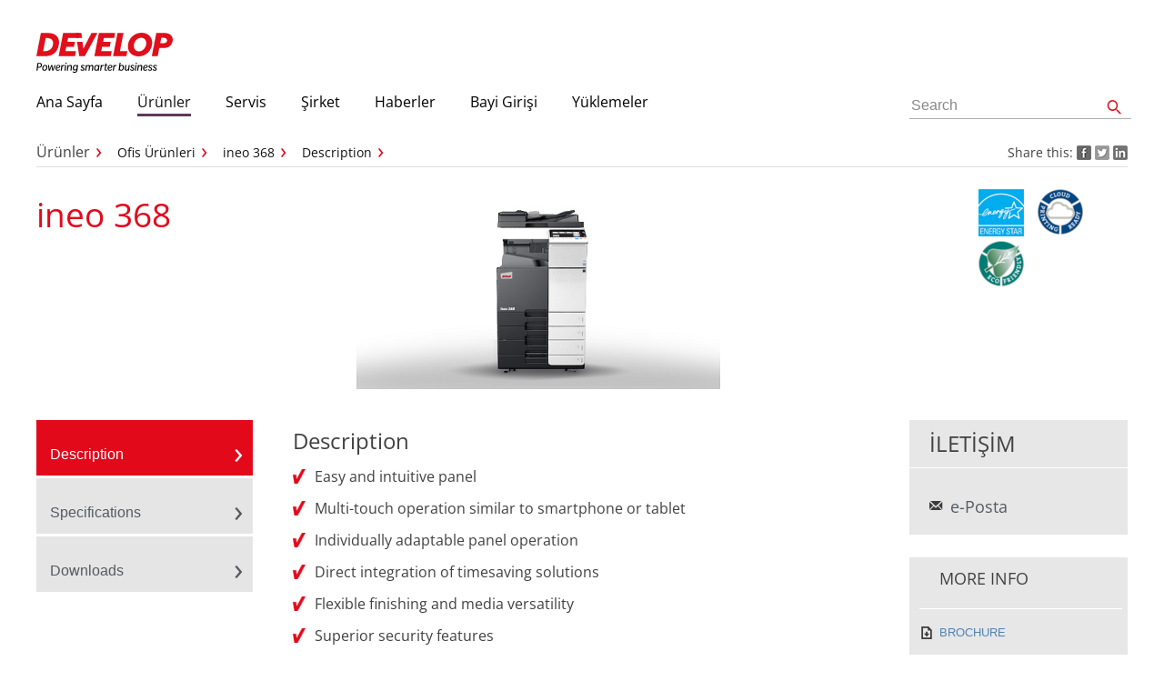

--- FILE ---
content_type: text/html; charset=utf-8
request_url: https://www.develop-turkey.com/tr/ueruenler/ofis-ueruenleri/black-white/ineo-368/description.html
body_size: 5237
content:
<!DOCTYPE html>
<html lang="tr" class="no-js">
<head>

<meta charset="utf-8">
<!-- 
	This website is powered by TYPO3 - inspiring people to share!
	TYPO3 is a free open source Content Management Framework initially created by Kasper Skaarhoj and licensed under GNU/GPL.
	TYPO3 is copyright 1998-2019 of Kasper Skaarhoj. Extensions are copyright of their respective owners.
	Information and contribution at https://typo3.org/
-->


<link rel="shortcut icon" href="/typo3conf/ext/develop_site/Resources/Public/Images/favicon.ico" type="image/x-icon">

<meta name="generator" content="TYPO3 CMS">


<link rel="stylesheet" type="text/css" href="/typo3temp/Assets/d5f46afe0e.css?1700326584" media="all">
<link rel="stylesheet" type="text/css" href="/typo3temp/Assets/5731e85192.css?1700326584" media="all">
<link rel="stylesheet" type="text/css" href="/typo3conf/ext/develop_site/Resources/Public/Css/powermail_frontend_basic.css?1580987317" media="all">
<link rel="stylesheet" type="text/css" href="/typo3conf/ext/km_anaconda2/Resources/Public/Styles/Default.css?1580987320" media="all">
<link rel="stylesheet" type="text/css" href="/typo3conf/ext/develop_site/Resources/Public/Css/styles.css?1595583576" media="all">
<link rel="stylesheet" type="text/css" href="/typo3conf/ext/develop_site/Resources/Public/Css/solr.css?1580987317" media="all">
<link rel="stylesheet" type="text/css" href="/typo3conf/ext/develop_site/Resources/Public/Css/merchantsearch.css?1580987317" media="all">
<link rel="stylesheet" type="text/css" href="/typo3conf/ext/develop_site/Resources/Public/Css/anaconda.css?1580987317" media="all">
<link rel="stylesheet" type="text/css" href="/typo3conf/ext/develop_site/Resources/Public/Css/fancybox/jquery.fancybox.css?1580987317" media="all">
<link rel="stylesheet" type="text/css" href="/typo3conf/ext/develop_site/Resources/Public/Css/contactbox.css?1580987317" media="all">
<link rel="stylesheet" type="text/css" href="/typo3conf/ext/develop_site/Resources/Public/Css/develop.css?1580987317" media="all">
<link rel="stylesheet" type="text/css" href="/typo3conf/ext/develop_site/Resources/Public/Css/km-showroom.min.css?1580987317" media="all">
<link rel="stylesheet" type="text/css" href="/fileadmin/templates/ae/fix/general.css?1564755782" media="all">
<link rel="stylesheet" type="text/css" href="/fileadmin/templates/ae/restyling/css/restyling.css?1717665982" media="all">


<script src="/typo3conf/ext/develop_site/Resources/Public/JavaScript/Libs/modernizr.custom.js?1580987320" type="text/javascript"></script>
<script src="/typo3conf/ext/develop_site/Resources/Public/JavaScript/Libs/jquery-1.8.x-1.8.x-1.2.x.js?1580987320" type="text/javascript"></script>
<script src="/typo3conf/ext/develop_site/Resources/Public/JavaScript/Libs/jquery.history.js?1580987320" type="text/javascript"></script>
<script src="/typo3conf/ext/develop_site/Resources/Public/JavaScript/Libs/spin.min.js?1580987320" type="text/javascript"></script>
<script src="/typo3conf/ext/develop_site/Resources/Public/JavaScript/Libs/jquery.ajaxifymenu.js?1580987320" type="text/javascript"></script>
<script src="/typo3conf/ext/develop_site/Resources/Public/JavaScript/Libs/swfobject.js?1580987320" type="text/javascript"></script>
<script src="/typo3conf/ext/solr/Resources/JavaScript/EidSuggest/suggest.js?1580987360" type="text/javascript"></script>
<script src="/typo3conf/ext/develop_site/Resources/Public/JavaScript/Libs/fancybox/jquery.fancybox.pack.js?1580987320" type="text/javascript"></script>
<script src="/typo3conf/ext/develop_site/Resources/Public/JavaScript/konicaminolta.js?1595583536" type="text/javascript"></script>
<script src="/fileadmin/templates/ae/restyling/js/restyling.js?1655306799" type="text/javascript"></script>
<script src="/fileadmin/templates/ae/restyling/js/hotfix.js?1652365532" type="text/javascript"></script>
<script src="/typo3temp/Assets/9a38f34785.js?1700326584" type="text/javascript"></script>


<meta name="viewport" content="width=device-width, initial-scale=1.0, maximum-scale=2.5, user-scalable=yes" />
<meta name="google-site-verification" content="3lsM7eWFzOvkq4tDo8D4TQtQ7-DSyqCSuNnUUk9AfMA" />

	<title>Description - ineo 368 - DEVELOP | Türkiye</title>
	<link rel="canonical" href="https://www.develop-turkey.com/tr/ueruenler/ofis-ueruenleri/black-white/ineo-368/description.html" />
	<meta name="robots" content="" />
</head>
<body>


  <div id="wrapper">
    <header id="header" role="banner">
    <div id="logo"><a href="/tr/ana-sayfa.html"><img src="/typo3conf/ext/develop_site/Resources/Public/Images/DEVELOP_Logo_red_and_black.svg" width="531" height="155"   alt="DEVELOP" title="DEVELOP" ></a></div>
    
    
    
    
    </header>
  <nav id="mainmenu" role="navigation"><ul><li><a href="/tr/ana-sayfa.html"><span>Ana Sayfa</span></a></li><li class="active"><span>Ürünler</span><ul><li><a href="/tr/ueruenler/yazicilar.html"><span>Yazıcılar</span></a></li><li class="active"><a href="/tr/ueruenler/ofis-ueruenleri.html"><span>Ofis Ürünleri</span></a></li><li><a href="/tr/ueruenler/profesyonel-baski-sistemleri.html"><span>Profesyonel Baskı Sistemleri</span></a></li><li><a href="/tr/ueruenler/yazilim-coezuemleri/doekueman-yoenetimi.html"><span>Yazılım Çözümleri</span></a></li><li><a href="/tr/ueruenler/oezellestirme.html"><span>Özelleştirme</span></a></li></ul></li><li><span>Servis</span><ul><li><a href="/tr/servis/ofis-danismanligi.html"><span>Ofis Danışmanlığı</span></a></li><li><a href="/tr/servis/ineo-navigator.html"><span>ineo Navigator</span></a></li><li><a href="/tr/servis/veri-guevenligi.html"><span>Veri Güvenliği</span></a></li><li><a href="/tr/servis/sarf-malzemeler.html"><span>Sarf Malzemeler</span></a></li></ul></li><li><span>Şirket</span><ul><li><a href="/tr/sirket/sirket-profili.html"><span>Şirket Profili</span></a></li><li><a href="/tr/sirket/kronoloji.html"><span>Kronoloji</span></a></li><li><a href="/tr/sirket/prensipler.html"><span>Prensipler</span></a></li><li><a href="/tr/sirket/cevre.html"><span>Çevre</span></a></li><li><a href="/tr/sirket/bayilerimiz.html"><span>Bayilerimiz</span></a></li><li><a href="/tr/sirket/iletisim.html"><span>İletişim</span></a></li></ul></li><li><span>Haberler</span><ul><li><a href="/tr/haberler/haber-merkezi.html"><span>Haber Merkezi</span></a></li></ul></li><li><span>Bayi Girişi</span><ul><li><a href="/tr/bayi-girisi/my-develop.html"><span>My DEVELOP</span></a></li><li><a href="/tr/bayi-girisi/bayi-siparis-portali.html"><span>Bayi Sipariş Portalı</span></a></li><li><a href="/tr/bayi-girisi/bayi-ftp-girisi.html"><span>Bayi FTP Girişi</span></a></li></ul></li><li><span>Yüklemeler</span><ul><li><a href="/tr/yueklemeler/yuekleme-merkezi.html"><span>Yükleme Merkezi</span></a></li></ul></li><script type="text/javascript">
      /*<![CDATA[*/
      var tx_solr_suggestUrl = 'https://www.develop-turkey.com/?eID=tx_solr_suggest&id=114727';
      /*]]>*/
    </script><form enctype="multipart/form-data" method="get" name="search" action="/tr/meta/arama.html" id="tx-solr-search-form-pi-search" accept-charset="utf-8"><div><input id="searchbox" class="tx-solr-q ui-autocomplete-input" autocomplete="off" type="text" value="Search" name="q" role="textbox" aria-autocomplete="list" aria-haspopup="true"><input id="searchbutton" type="image" src="/typo3conf/ext/develop_site/Resources/Public/Images/icon-search.png" alt="Search"></div></form></ul><div id="mobiletitle"><p>Description</p><a href="/tr/ueruenler/ofis-ueruenleri.html">BACK</a></div></nav>
  <div id="breadcrumb">
    <ul itemscope itemtype="http://data-vocabulary.org/Breadcrumb"><li><span itemprop="title">Ürünler</span></li><li><a href="/tr/ueruenler/ofis-ueruenleri.html" itemprop="url"><span itemprop="title">Ofis Ürünleri</span></a></li><li><a href="/tr/ueruenler/ofis-ueruenleri/black-white/ineo-368/description.html" itemprop="url"><span itemprop="title">ineo 368</span></a></li><li><a href="/tr/ueruenler/ofis-ueruenleri/black-white/ineo-368/description.html" itemprop="url"><span itemprop="title">Description</span></a></li></ul>  
    <div class="social-links-product"><div class="social-links-wrapper">Share this:<a href="http://www.facebook.com/sharer.php?u=https%3A%2F%2Fwww.develop-turkey.com%2Ftr%2Fueruenler%2Fofis-ueruenleri%2Fblack-white%2Fineo-368%2Fdescription.html&amp;t=ineo%20368" title="Facebook" target="_blank"><img src="/typo3conf/ext/develop_site/Resources/Public/Images/icon-facebook-small.png" width="16" height="16"  class="socialColor"  alt="" ><img src="/typo3conf/ext/develop_site/Resources/Public/Images/icon-grey-facebook-small.png" width="16" height="16"  class="socialGrey"  alt="facebook" ></a><a href="http://twitter.com/home/?status=ineo%20368+https%3A%2F%2Fwww.develop-turkey.com%2Ftr%2Fueruenler%2Fofis-ueruenleri%2Fblack-white%2Fineo-368%2Fdescription.html" title="Twitter" target="_blank"><img src="/typo3conf/ext/develop_site/Resources/Public/Images/icon-twitter-small.png" width="16" height="16"  class="socialColor"  alt="" ><img src="/typo3conf/ext/develop_site/Resources/Public/Images/icon-grey-twitter-small.png" width="16" height="16"  class="socialGrey"  alt="twitter" ></a><a href="http://www.linkedin.com/shareArticle?mini=true&amp;url=https%3A%2F%2Fwww.develop-turkey.com%2Ftr%2Fueruenler%2Fofis-ueruenleri%2Fblack-white%2Fineo-368%2Fdescription.html&amp;title=ineo%20368" title="LinkedIn" target="_blank"><img src="/typo3conf/ext/develop_site/Resources/Public/Images/icon-linkedin-small.png" width="16" height="16"  class="socialColor"  alt="" ><img src="/typo3conf/ext/develop_site/Resources/Public/Images/icon-grey-linkedin-small.png" width="16" height="16"  class="socialGrey"  alt="linkedin" ></a></div></div>
  </div>
  <div id="teaser">
    <div class="ProductApplication-left"><div id="c896099" class="csc-default"><header><h1>ineo 368</h1></header><p><a href="http://www.develop.eu/tr/products/office-products.html" title="BACK" class="button-back"><span>BACK</span></a></p></div></div>  
    <div class="ProductApplication-middle"><!--TYPO3SEARCH_begin--><div id="c896089" class="csc-default"><div class="csc-textpic csc-textpic-center csc-textpic-above"><div class="csc-textpic-imagewrap" data-csc-images="1" data-csc-cols="1"><div class="csc-textpic-center-outer"><div class="csc-textpic-center-inner"><figure class="csc-textpic-image csc-textpic-last"><img src="/fileadmin/content/eu/DEVELOP/Products/Office_Products/ineo_308_368/Flash/ineo_308_368_FALLBACK.jpg" width="520" height="286" alt=""></figure></div></div></div><div class="csc-textpic-text"></div></div></div><!--TYPO3SEARCH_end--></div>
    <div class="ProductApplication-certs"><div id="c896098" class="csc-default"><div class="csc-textpic csc-textpic-center csc-textpic-above"><div class="csc-textpic-imagewrap" data-csc-images="3" data-csc-cols="2"><div class="csc-textpic-center-outer"><div class="csc-textpic-center-inner"><div class="csc-textpic-imagerow"><div class="csc-textpic-imagecolumn csc-textpic-firstcol"><figure class="csc-textpic-image csc-textpic-last"><img src="/fileadmin/_processed_/9/d/csm_Energy_Star_a8afcc2719.png" width="50" height="52" alt=""></figure></div>
<div class="csc-textpic-imagecolumn csc-textpic-lastcol"><figure class="csc-textpic-image csc-textpic-last"><img src="/fileadmin/_processed_/b/6/csm_DEV_cloud-printing_klein_66ea7792e8.png" width="50" height="50" alt=""></figure></div></div>
<div class="csc-textpic-imagerow csc-textpic-imagerow-last"><div class="csc-textpic-imagecolumn csc-textpic-firstcol"><figure class="csc-textpic-image csc-textpic-last"><img src="/fileadmin/_processed_/3/a/csm_DEV_eco-friendly_klein_a791047db5.png" width="50" height="50" alt=""></figure></div>
<div class="csc-textpic-imagecolumn csc-textpic-lastcol">&nbsp;</div></div></div></div></div></div></div></div>
  </div>
  <div id="content">
    <div id="left">
      <nav id="submenu"><ul class="ajaxmenu"><li class="active"><a href="/tr/ueruenler/ofis-ueruenleri/black-white/ineo-368/description.html" class="first piwik_ignore"><span> Description </span></a></li><li><a href="/tr/ueruenler/ofis-ueruenleri/black-white/ineo-368/specifications.html" class="piwik_ignore"><span> Specifications </span></a></li><li><a href="/tr/ueruenler/ofis-ueruenleri/black-white/ineo-368/downloads.html" class="piwik_ignore"><span> Downloads </span></a></li></ul></nav>
    </div>
    <div id="main"><!--TYPO3SEARCH_begin--><div id="c896097" class="csc-default"><header><h2>Description</h2></header><div><ul><li>Easy and intuitive panel</li><li>Multi-touch operation similar to smartphone or tablet</li><li>Individually adaptable panel operation</li><li>Direct integration of timesaving solutions</li><li>Flexible finishing and media versatility</li><li>Superior security features</li><li>Low energy consumption and outstanding eco performance</li></ul></div></div><div id="c896096" class="csc-default"><header><h2>Functionality</h2></header><div><ul><li>Print and copy speed of up to 36 ppm A4 and 18 ppm A3</li><li>Scanning of up 160 ipm in colour and black&amp;white</li><li>Fax with Super-G3-Fax option for fast transmission and digital reception, polling, time shift, PC-Fax, receipt to confidential box, receipt to e-mail, FTP, SMB</li><li>Standard: Embedded controller with 1.2 GHz</li></ul></div></div><div id="c896095" class="csc-default"><header><h2>Media</h2></header><div><ul><li>Standard: 1,150 sheets, max. 6,650 sheets</li><li>500-sheet universal cassette (A5 lenghtwise - A3, 52-256 g/m²)</li><li>500-sheet universal cassette (A5 lenghtwise - SRA3, 52-256 g/m²)</li><li>150-sheet bypass (A6 lenghtwise - SRA3; width: 90 to 320 mm, length: 139.7 to 1,200 mm, 52-300 g/m²) for OHP, labels, banner paper, thick paper</li></ul></div></div><div id="c896094" class="csc-default"><header><h2>Finishing</h2></header><div><ul><li>Inner finisher with corner and 2-point stapling, max. 500 sheets capacity</li><li>Punch kit option for inner finisher (2-/4-holes)</li><li>50-sheet staple finisher, capacity of max. 3,200 sheets + 100 sheets (via inner tray), stapling for max. 50 sheets</li><li>20-sheet booklet finisher, capacity of max. 2,200 + 100 sheets (via inner tray), stapling for max. 50 sheets</li><li>Punch kit option for floor-type finisher (2/4-holes)</li></ul></div></div><div class="csc-default"><div class="divider"><hr></div></div><div id="c896092" class="csc-default"><div class="csc-textpic-text"></div></div><!--TYPO3SEARCH_end--></div>    
    <aside role="complementary"><!--TYPO3SEARCH_begin--><div id="c796245" class="csc-default csc-space-after-24">  <div class="txKmcontactboxPiContactBox" style="margin-bottom: 25px">
    <div class="contact-box-blue">
      <div id="pnlBlueBox_ctl">
        <div id="pnlBlueBox">
          <div class="contact-box-title">İLETİŞİM</div>          <div class="contact-box-email contact-box-email-icon">
            <p><a href="mailto:info@develop.eu">e-Posta</a></p>
          </div>        </div>
      </div>
    </div>
  </div></div><div id="c896091" class="csc-default"><div class="box-grey">
  <div id="c896100" class="csc-default"><header><h3>MORE INFO</h3></header><p><a href="http://pdfcentral.develop.eu/BEU_EN/ineo_368_BEU_EN_screen.pdf" title="Opens external link in new window" target="_blank" class="download">BROCHURE</a></p></div>
</div></div><div id="c796244" class="csc-default"><div class="csc-textpic csc-textpic-center csc-textpic-above"><div class="csc-textpic-imagewrap" data-csc-images="1" data-csc-cols="1"><div class="csc-textpic-center-outer"><div class="csc-textpic-center-inner"><figure class="csc-textpic-image csc-textpic-last"><a href="http://dstore.develop.eu" target="_blank"><img src="/fileadmin/_migrated/pics/img2_dstore_150px.jpg" width="150" height="100" alt=""></a></figure></div></div></div><div class="csc-textpic-text"><p><a href="http://dstore.develop.eu/" title="Opens external link in current window" target="_blank" class="external-link"><span>Business apps to simplify your work</span></a></p></div></div></div><div id="c796243" class="csc-default"><div class="csc-textpic csc-textpic-center csc-textpic-above"><div class="csc-textpic-imagewrap" data-csc-images="1" data-csc-cols="1"><div class="csc-textpic-center-outer"><div class="csc-textpic-center-inner"><figure class="csc-textpic-image csc-textpic-last"><a href="http://www.develop.eu/tr/products/software-solutions/document-management.html"><img src="/fileadmin/_migrated/pics/img_software_150px_39.jpg" width="150" height="100" alt=""></a></figure></div></div></div><div class="csc-textpic-text"><p><a href="http://www.develop.eu/tr/products/software-solutions/document-management.html" title="Opens internal link in new window" target="109186" class="internal-link-new-window"><span>All DEVELOP software solutions</span></a></p></div></div></div><div id="c796240" class="csc-default"><div class="csc-textpic csc-textpic-center csc-textpic-above"><div class="csc-textpic-imagewrap" data-csc-images="1" data-csc-cols="1"><div class="csc-textpic-center-outer"><div class="csc-textpic-center-inner"><figure class="csc-textpic-image csc-textpic-last"><img src="/fileadmin/_migrated/pics/img_ineo_functions_150px.jpg" width="150" height="100" alt=""></figure></div></div></div><div class="csc-textpic-text"><p><a href="http://ineo-navigator.develop.eu" title="Opens internal link in current window" target="_blank" class="box-blue-name"><span>Your free online learning platform</span></a></p></div></div></div><div id="c796239" class="csc-default"><div class="csc-textpic csc-textpic-center csc-textpic-above"><div class="csc-textpic-imagewrap" data-csc-images="2" data-csc-cols="1"><div class="csc-textpic-center-outer"><div class="csc-textpic-center-inner"><div class="csc-textpic-imagerow"><div class="csc-textpic-imagecolumn csc-textpic-firstcol csc-textpic-lastcol"><figure class="csc-textpic-image csc-textpic-last"><a href="http://www.develop.eu/tr/products/software-solutions/system-individualisation/ineo-customisation/description.html"><img src="/fileadmin/_migrated/pics/DEV_individual_240px_01.jpg" width="240" height="160" alt=""></a></figure></div></div>
<div class="csc-textpic-imagerow csc-textpic-imagerow-last"><div class="csc-textpic-imagecolumn csc-textpic-firstcol csc-textpic-lastcol"><figure class="csc-textpic-image csc-textpic-last"><a href="http://www.develop.eu/tr/products/software-solutions/system-individualisation/ineo-customisation/description.html"><img src="/fileadmin/content/eu/DEVELOP/Meta/img_individual_system_150px.jpg" width="150" height="100" alt=""></a></figure></div></div></div></div></div><div class="csc-textpic-text"><p><a href="http://www.develop.eu/tr/products/software-solutions/system-individualisation/ineo-customisation/description.html" title="Opens internal link in new window" target="109529" class="internal-link-new-window"><span>Your personalised user interface</span></a></p></div></div></div><div id="c796238" class="csc-default"><div class="csc-textpic csc-textpic-center csc-textpic-above"><div class="csc-textpic-imagewrap" data-csc-images="1" data-csc-cols="1"><div class="csc-textpic-center-outer"><div class="csc-textpic-center-inner"><figure class="csc-textpic-image csc-textpic-last"><a href="http://www.design-creator.eu" target="_blank"><img src="/fileadmin/_migrated/pics/img_decor_150px_01.jpg" width="150" height="100" alt=""></a></figure></div></div></div><div class="csc-textpic-text"><p><a href="http://www.design-creator.eu/" title="Opens external link in new window" target="_blank" class="external-link-new-window"><span>Your individual ineo decor<br /></span></a></p></div></div></div><!--TYPO3SEARCH_end--></aside>
  </div>  
  <footer id="footer"><ul><li class="next-line"><a href="/tr/rss.html">RSS Besleme</a></li><li><a href="/tr/sirket/iletisim.html">İletişim</a></li><li><a href="/tr/meta/terms-of-use.html">Kullanım Şartları</a></li><li class="next-line"><a href="/tr/meta/sitemap.html">Site Haritası</a></li><li><a href="/tr/meta/privacy-policy.html">Gizlilik Politikası</a></li><li><a href="/tr/meta/cookies-statement-popup.html" target="_blank" class="popup">Kayıt Açıklaması</a></li></ul><p>&copy; 2026 DEVELOP Turkey Dev Bilisim Teknolojileri A.S.</p></footer>    
  </div>
  
<div id="cookie-statement" class="cookie-statement init-state"><div class="cookie-statement-text">This website uses cookies to enhance your visiting experience on our site. For more details, or to find out how to disable cookies <a href="http://www.develop.eu/tr/meta/cookies-statement-popup.html" target="_blank" class="popup">please follow this link</a>.<br />Please note that by deleting our cookies or disabling future cookies you may not be able to access certain areas or features of our site.<br><br>By closing this message or starting to navigate on this website, you agree to the usage of cookies.<a href="#" id="cookie-statement-close" class="cookie-statement-close"></a></div></div>
<!-- Piwik -->
<script type="text/javascript">
var pkBaseURL = (("https:" == document.location.protocol) ? "https://piwik.konicaminolta.eu/" : "http://piwik.konicaminolta.eu/");
document.write(unescape("%3Cscript src='" + pkBaseURL + "piwik.js' type='text/javascript'%3E%3C/script%3E"));
//console.log(document);
</script><script type="text/javascript">
try {
var piwikTracker = Piwik.getTracker(pkBaseURL + "piwik.php", 326);
piwikTracker.trackPageView();
piwikTracker.enableLinkTracking();
} catch( err ) {}
</script><noscript><p><img src="http://piwik.konicaminolta.eu/piwik.php?idsite=326" style="border:0" alt="" /></p></noscript>
<!-- End Piwik Tag -->

<script src="/typo3conf/ext/powermail/Resources/Public/JavaScripts/Libraries/jquery.datetimepicker.min.js?1580987359" type="text/javascript"></script>
<script src="/typo3conf/ext/powermail/Resources/Public/JavaScripts/Libraries/parsley.min.js?1580987359" type="text/javascript"></script>
<script src="/typo3conf/ext/powermail/Resources/Public/JavaScripts/Powermail/Tabs.min.js?1580987359" type="text/javascript"></script>
<script src="/typo3conf/ext/powermail/Resources/Public/JavaScripts/Powermail/Form.min.js?1580987359" type="text/javascript"></script>


</body>
</html>

--- FILE ---
content_type: text/css
request_url: https://www.develop-turkey.com/typo3conf/ext/develop_site/Resources/Public/Css/km-showroom.min.css?1580987317
body_size: 907
content:
.km-showroom{position:relative;overflow:hidden}.km-showroom__root{position:relative;margin:0 auto;background-color:#e4e6eb;background-repeat:no-repeat;background-position:center center;background-size:100% auto}.km-showroom__infos{position:absolute;top:0;right:0;bottom:0;left:0;transition:background .3s ease;background-color:transparent}.km-showroom__image{width:100%}.km-showroom__marker{font-size:1.4em;font-size:3.5vw;line-height:1.375em;position:absolute;z-index:10;display:block;max-width:400px;padding:.42em;cursor:pointer;transition:box-shadow .3s ease,background .3s ease,-webkit-transform .3s ease;transition:box-shadow .3s ease,background .3s ease,transform .3s ease;-webkit-transform:translateX(0) translateY(0);transform:translateX(0) translateY(0);white-space:nowrap;text-decoration:none;color:#fff;background-color:#E2091B;box-shadow:0 0 10px 0 rgba(0,0,0,.2)}.km-showroom__triangle--bottom,.km-showroom__triangle--left,.km-showroom__triangle--right,.km-showroom__triangle--top{transition:border .3s ease,background .3s ease}@media only screen and (min-width:992px){.km-showroom__marker{font-size:1.4em;font-size:1.5vw}}@media only screen and (min-width:1200px){.km-showroom__marker{font-size:1.4em}}.km-showroom__marker--top--active,.km-showroom__marker--top:hover{-webkit-transform:translateX(0) translateY(5px);transform:translateX(0) translateY(5px)}.km-showroom__marker--right--active,.km-showroom__marker--right:hover{-webkit-transform:translateX(-5px) translateY(0);transform:translateX(-5px) translateY(0)}.km-showroom__marker--bottom--active,.km-showroom__marker--bottom:hover{-webkit-transform:translateX(0) translateY(-5px);transform:translateX(0) translateY(-5px)}.km-showroom__marker--left--active,.km-showroom__marker--left:hover{-webkit-transform:translateX(5px) translateY(0);transform:translateX(5px) translateY(0)}.km-showroom__marker--active,.km-showroom__marker:hover{background-color:#E2091B;box-shadow:0 0 10px 0 rgba(0,0,0,.5)}.km-showroom__close{width:auto;height:1em;margin-left:2px;fill:#fff;float:right}.km-showroom__scrollcontainer{overflow-y:auto;max-height:100%}.km-showroom__markercheckbox+div{z-index:5;display:none}.km-showroom__markercheckbox:checked+div{z-index:15;display:block}.km-showroom__markerinfo{font-size:16px;position:absolute;top:1em;bottom:1em;left:1em;padding:.5em;color:#fff;background-color:rgba(226,9,27,.93)}@media only screen and (min-width:992px){.km-showroom__markerinfo{font-size:24px;max-width:50%;max-width:calc(50% - 2em)}}.km-showroom__close-svg{width:32px;height:32px}.km-showroom__markercheckbox{display:none}.km-showroom__triangle{position:absolute;width:0;height:0}.km-showroom__triangle--bottom,.km-showroom__triangle--top{left:50%;-webkit-transform:translateX(-50%);transform:translateX(-50%);border-right:1.1vw solid transparent;border-left:1.1vw solid transparent}.km-showroom__triangle--left,.km-showroom__triangle--right{top:50%;-webkit-transform:translateY(-50%);transform:translateY(-50%);border-top:1.1vw solid transparent;border-bottom:1.1vw solid transparent}.km-showroom__triangle--top{top:-1vw;border-bottom:1.1vw solid #E2091B;-webkit-filter:drop-shadow(0 -18px 10px rgba(0, 0, 0, .2));filter:drop-shadow(0 -18px 10px rgba(0, 0, 0, .2))}.km-showroom__hover:hover .km-showroom__triangle--top,.km-showroom__marker:hover .km-showroom__triangle--top,.km-showroom__triangle--top:hover{border-bottom-color:#E2091B}.km-showroom__triangle--right{right:-1vw;border-left:1.1vw solid #E2091B;-webkit-filter:drop-shadow(18px 0 10px rgba(0, 0, 0, .2));filter:drop-shadow(18px 0 10px rgba(0, 0, 0, .2))}.km-showroom__hover:hover .km-showroom__triangle--right,.km-showroom__marker:hover .km-showroom__triangle--right,.km-showroom__triangle--right:hover{border-left-color:#E2091B}.km-showroom__triangle--bottom{bottom:-1vw;border-top:1.1vw solid #E2091B;-webkit-filter:drop-shadow(0 18px 10px rgba(0, 0, 0, .2));filter:drop-shadow(0 18px 10px rgba(0, 0, 0, .2))}.km-showroom__hover:hover .km-showroom__triangle--bottom,.km-showroom__marker:hover .km-showroom__triangle--bottom,.km-showroom__triangle--bottom:hover{border-top-color:#E2091B}.km-showroom__triangle--left{left:-1vw;border-right:1.1vw solid #E2091B;-webkit-filter:drop-shadow(-18px 0 10px rgba(0, 0, 0, .2));filter:drop-shadow(-18px 0 10px rgba(0, 0, 0, .2))}.km-showroom__hover:hover .km-showroom__triangle--left,.km-showroom__marker:hover .km-showroom__triangle--left,.km-showroom__triangle--left:hover{border-right-color:#E2091B}.km-showroom--500{max-width:500px;margin:0 auto}@media only screen and (min-width:520px){.km-showroom--500 .km-showroom__marker{font-size:12px}.km-showroom--500 .km-showroom__triangle--bottom,.km-showroom--500 .km-showroom__triangle--top{border-right-width:10px;border-left-width:10px}.km-showroom--500 .km-showroom__triangle--left,.km-showroom--500 .km-showroom__triangle--right{border-top-width:10px;border-bottom-width:10px}.km-showroom--500 .km-showroom__triangle--top{top:-10px;border-bottom-width:10px}.km-showroom--500 .km-showroom__triangle--right{right:-10px;border-left-width:10px}.km-showroom--500 .km-showroom__triangle--bottom{bottom:-10px;border-top-width:10px}.km-showroom--500 .km-showroom__triangle--left{left:-10px;border-right-width:10px}}@media only screen and (min-width:992px){.km-showroom--500 .km-showroom__markerinfo{font-size:16px}}.km-showroom--500 .km-showroom__close-svg{width:24px;height:24px}
/*# sourceMappingURL=km-showroom.min.css.map */

--- FILE ---
content_type: text/javascript
request_url: https://www.develop-turkey.com/typo3conf/ext/develop_site/Resources/Public/JavaScript/Libs/jquery.ajaxifymenu.js?1580987320
body_size: 4572
content:
/*
 * jQuery hashchange event - v1.3 - 7/21/2010
 * http://benalman.com/projects/jquery-hashchange-plugin/
 *
 * Copyright (c) 2010 "Cowboy" Ben Alman
 * Dual licensed under the MIT and GPL licenses.
 * http://benalman.com/about/license/
 */
(function($,e,b){var c="hashchange",h=document,f,g=$.event.special,i=h.documentMode,d="on"+c in e&&(i===b||i>7);function a(j){j=j||location.href;return"#"+j.replace(/^[^#]*#?(.*)$/,"$1")}$.fn[c]=function(j){return j?this.bind(c,j):this.trigger(c)};$.fn[c].delay=50;g[c]=$.extend(g[c],{setup:function(){if(d){return false}$(f.start)},teardown:function(){if(d){return false}$(f.stop)}});f=(function(){var j={},p,m=a(),k=function(q){return q},l=k,o=k;j.start=function(){p||n()};j.stop=function(){p&&clearTimeout(p);p=b};function n(){var r=a(),q=o(m);if(r!==m){l(m=r,q);$(e).trigger(c)}else{if(q!==m){location.href=location.href.replace(/#.*/,"")+q}}p=setTimeout(n,$.fn[c].delay)}$.browser.msie&&!d&&(function(){var q,r;j.start=function(){if(!q){r=$.fn[c].src;r=r&&r+a();q=$('<iframe tabindex="-1" title="empty"/>').hide().one("load",function(){r||l(a());n()}).attr("src",r||"javascript:0").insertAfter("body")[0].contentWindow;h.onpropertychange=function(){try{if(event.propertyName==="title"){q.document.title=h.title}}catch(s){}}}};j.stop=k;o=function(){return a(q.location.href)};l=function(v,s){var u=q.document,t=$.fn[c].domain;if(v!==s){u.title=h.title;u.open();t&&u.write('<script>document.domain="'+t+'"<\/script>');u.close();q.location.hash=v}}})();return j})()})(jQuery,this);

/**
 * jQuery Cookie plugin
 *
 * Copyright (c) 2010 Klaus Hartl (stilbuero.de)
 * Dual licensed under the MIT and GPL licenses:
 * http://www.opensource.org/licenses/mit-license.php
 * http://www.gnu.org/licenses/gpl.html
 *
 */
jQuery.cookie = function (key, value, options) {

  // key and at least value given, set cookie...
  if (arguments.length > 1 && String(value) !== "[object Object]") {
    options = jQuery.extend({}, options);

    if (value === null || value === undefined) {
      options.expires = -1;
    }

    if (typeof options.expires === 'number') {
      var days = options.expires, t = options.expires = new Date();
      t.setDate(t.getDate() + days);
    }

    value = String(value);

    return (document.cookie = [
      encodeURIComponent(key), '=',
      options.raw ? value : encodeURIComponent(value),
      options.expires ? '; expires=' + options.expires.toUTCString() : '', // use expires attribute, max-age is not supported by IE
      options.path ? '; path=' + options.path : '',
      options.domain ? '; domain=' + options.domain : '',
      options.secure ? '; secure' : ''
    ].join(''));
  }

  // key and possibly options given, get cookie...
  options = value || {};
  var result, decode = options.raw ? function (s) {
    return s;
  } : decodeURIComponent;
  return (result = new RegExp('(?:^|; )' + encodeURIComponent(key) + '=([^;]*)').exec(document.cookie)) ? decode(result[1]) : null;
};

/** AjaxifyMenu jQuery Plugin */
(function($) {

  /**
   * The main Ajaxify object
   */
  var Ajaxify = function() {
    /**
     * Which menu items to intercept with the Ajax magic
     */
    this.menuSelector = null;

    /**
     * Array of elements to replace after the Ajax fetch
     */
    this.contentReplaceSelectors = null;

    /**
     * Element(s) to fade out/in before/after the Ajax action
     */
    this.animationSelector = null;

    /**
     * TypoScript page type which delivers everything inside the body plus
     * the title in a tag with id="pagetitle"
     */
    this.ajaxPageType = null;

    /**
     * This function is executed after the page content has been replaced
     */
    this.onFinished = function(){};

    /**
     * Whether the menu should load pages by Ajax or just switch the current pages content elements
     */
    this.contentMenu = false;

    /**
     * Content Elements to switch from and to
     */
    this.contentElementSelector = '';

    /**
     * Fade speed for content Elements
     */
    this.contentElementFadeSpeed = 300;

    /**
     * Fade speed when switching page content
     */
    this.pageFadeSpeed = 300;

    this.urlCache = {};
    this.lockStateChange = false;
    this.History = window.History;
    this.baseUrl = document.location.protocol+'//'+(document.location.hostname||document.location.host);
    
    /**
     * Stores the last clicked url
     */
    this.lastUrl = null;

  };

  /**
   * Registers the click handlers for the menu.
   * Distinguishes between real ajax actions and simple content switching
   */
  Ajaxify.prototype.registerMenuInterception = function() {
    if (this.contentMenu) {
      var self = this;
      $(this.menuSelector).each(function(index, element) {
        var $element = $(element);
        if (index === 0) {
          $element.addClass('first');
          $element.parent().addClass('active');
        } else {
          $($element.attr('href')).hide();
        }
        $element.click($.proxy(self.switchContentElementsCallback, self));
      });
      if ($(window).width() > 480) {
        self.setParentContainerHeightToTallestElementHeight($(self.contentElementSelector));
        $(window).load(function() {
          self.setParentContainerHeightToTallestElementHeight($(self.contentElementSelector));
        });
      }
    } else {
      $(this.menuSelector).click($.proxy(this.fetchPagesCallback, this));
      // disable initial caching due to unknown problems
      //this.urlCache[window.location.href] = {responseElements: $($('body').html()), 'pageTitle': document.title};
    }
  };

  /**
   * This callback is still needed because we want to prevent the browser
   * from jumping to the anchor
   *
   * @param event
   */
  Ajaxify.prototype.switchContentElementsCallback = function(event) {
    event.preventDefault();
    location.hash = $(event.currentTarget).attr('href') + 'b';
  };

  /**
   * Set the parent container to the height of the tallest element
   *
   * @param $elements jQuery object with elements to compare
   * @param minHeight optional min height
   * @param maxHeight optional max height
   */
  Ajaxify.prototype.setParentContainerHeightToTallestElementHeight = function($elements, minHeight, maxHeight) {
    var wrapper = $elements.parent();
    var tallest = (minHeight) ? minHeight : 0;
    $elements.each(function () {
      if ($(this).height() > tallest) {
        tallest = $(this).height();
      }
    });
    if ((maxHeight) && tallest > maxHeight) {
      tallest = maxHeight;
    }
    wrapper.height(tallest);
  };

  /**
   * hash change handler for simple content change action
   * Fade in the selected element and fade out all others
   *
   * @param hash
   */
  Ajaxify.prototype.switchContentElement = function(hash) {
    this.removeCssClassAndRedrawChildren($(this.menuSelector).parent(), 'active');
    var elementId = hash.substring(0, hash.length - 1);
    $('a[href=' + elementId + ']').parent().addClass('active');
    var self = this;

    // Have a different behaviour on small screens
    if ($(window).width() <= 480) {
      // TODO: hardcoded element names for KoMi scroll down if menu item is clicked
      $("html, body").animate({
        scrollTop: jQuery('#header').height() + jQuery('#teaser').height() + jQuery('#left').height() - 10
      }, 400);
      $(this.contentElementSelector + ':visible').hide();
      $(elementId).show();
    } else {
      $(this.contentElementSelector + ':visible').fadeOut(this.contentElementFadeSpeed, function() {
        $(self.contentElementSelector).hide();
        $(elementId).fadeIn(self.contentElementFadeSpeed);
      });
    }
    jQuery.cookie('homeState', hash + 'b');
  };

  /**
   * Click handler if menu item is clicked.
   * Fetches the content by Ajax if not fetched and stored in cache before
   *
   * @param event
   */
  Ajaxify.prototype.fetchPagesCallback = function (event) {
    var $currentMenuEntry = $(event.currentTarget);
    if (!$currentMenuEntry.hasClass('no-ajax')) {
      event.preventDefault();
      this.removeCssClassAndRedrawChildren($(this.menuSelector).parent(), 'active');
      $(event.currentTarget).parent().addClass('active');
      this.fetchPage($currentMenuEntry.attr('href'));
    }
  };

  /**
   * This is a Webkit workaround to force redraw of child elements
   * @see http://stackoverflow.com/questions/3485365/how-can-i-force-webkit-to-redraw-repaint-to-propagate-style-changes
   *
   * @param $elements
   * @param cssClass
   */
  Ajaxify.prototype.removeCssClassAndRedrawChildren = function ($elements, cssClass) {
    $elements.removeClass(cssClass).hide();
    var _ = $elements.get(0).offsetHeight;
    $elements.show();
  };

  /**
   * Handles the new state if anything is found in the cache
   *
   * @param State
   */
  Ajaxify.prototype.handleStateChange = function(State) {
    if (!this.lockStateChange) {
      this.fetchPage(State.url.substr(this.baseUrl.length));
    }
  };

  /**
   * Click handler if menu item is clicked.
   * Fetches the content by Ajax if not fetched and stored in cache before
   *
   * @param url
   */
  Ajaxify.prototype.fetchPage = function (url) {
    this.lastUrl = url;
    if (this.urlCache[this.baseUrl + url]) {
      this.updatePage(this.urlCache[this.baseUrl + url].responseElements, this.urlCache[this.baseUrl + url].pageTitle, url);
    } else {
//      $(this.animationSelector).stop().fadeOut(this.pageFadeSpeed);
//      this.startSpinner();
      $.ajax({
        url: this.makeAjaxUrl(url),
        dataType: 'html',
        context: {self: this, 'url': url},
        success: this.handleResponse,
        error: this.handleError
      });
    }
  };

  /**
   * Helper method to append the parameter to get the Ajax content for this URL
   *
   * @param url
   */
  Ajaxify.prototype.makeAjaxUrl = function(url) {
    var parameterSeparator = url.indexOf('?') > 0 ? '&' : '?';
    return url + parameterSeparator + 'type=' + this.ajaxPageType;
  };

  /**
   * Handles the Ajax response if everything succeeded.
   * Basically gathers all information for the update and writes the cache.
   *
   * @param data
   */
  Ajaxify.prototype.handleResponse = function(data) {
    var self = this.self;
    var responseElements = $('<div>' + data + '</div>');

    var url = this.url;
    var pageTitle = responseElements.find('#pagetitle').text();
    self.urlCache[self.baseUrl + url] = {responseElements:responseElements, 'pageTitle': pageTitle};

//    self.stopSpinner();
    self.updatePage(responseElements, pageTitle, url);
  };

  /**
   * In case of an Ajax error, just redirect to the requested page
   */
  Ajaxify.prototype.handleError = function() { // jqXHR, textStatus, errorThrown parameters not needed here
    window.location = this.url;
  };

  /**
   * Updates the page with the requested contents and updates the state (URL, title)
   *
   * @param responseElements
   * @param pageTitle
   * @param url
   */
  Ajaxify.prototype.updatePage = function(responseElements, pageTitle, url) {
    this.lockStateChange = true;
    this.History.pushState(null, pageTitle, url);
    var self = this;
    var animationIndex = 0;
    $(this.animationSelector).stop().fadeOut(this.pageFadeSpeed, function() {
      if (animationIndex < 1) {
        $.each(self.contentReplaceSelectors, $.proxy(function(index, matcher) {
          $(matcher).html(responseElements.find(matcher).html());
//          $(self.animationSelector).hide();
        }, self));
        $(self.animationSelector).fadeIn(self.pageFadeSpeed);
        self.executeJavaScript(responseElements);
        self.registerMenuInterception();
        self.applyFinishedCallbacks();
        self.lockStateChange = false;
        animationIndex++;
      }
    });
  };

  /**
   * Helper method that executes all JavaScript tags in the response
   * by inserting them into the DOM
   *
   * @param responseElements
   */
  Ajaxify.prototype.executeJavaScript = function(responseElements) {
    if (responseElements.length > 1) {
      for (var index = 1; index < responseElements.length; index++) {
        $('body').append(responseElements[index]);
      }
    }
    $('body').append(responseElements.find('#header-data').html());
  };

  /**
   * Helper method to execute the finished callback if it is defined and a function
   */
  Ajaxify.prototype.applyFinishedCallbacks = function() {
    if ($.isFunction(this.onFinished)) {
      this.onFinished(this);
    }
  };

  /**
   * Helper method to start the spinner.
   * The element where the spinner is appied to is currently hardcoded.
   */
  Ajaxify.prototype.startSpinner = function() {
    $('#content').spin('large');
  };

  /**
   * Helper method to stop the spinner.
   * The element where the spinner is appied to is currently hardcoded.
   */
  Ajaxify.prototype.stopSpinner = function() {
    $('#content').spin(false);
  };

  /**
   * The actual jQuery plugin (pretty smal eh?)
   *
   * @param options
   */
  $.fn.AjaxifyMenu = function(options) {
    // don't do anything if we do not have any elements
    if ($(this.selector).length > 0) {
      var currentAjaxifyInstance = new Ajaxify;

      var settings = $.extend({
        menuSelector: this.selector,
        contentReplaceSelectors: ['#content','#breadcrumb'],
        animationSelector: '#main,#main-bg',
        ajaxPageType: 999,
        onFinished: null,
        contentMenu: false,
        contentElementFadeSpeed: 300,
        pageFadeSpeed: 300
      }, options);

      $.each(settings, function(index, value) {
        currentAjaxifyInstance[index] = value;
      });

      currentAjaxifyInstance.registerMenuInterception();
      if (settings.contentMenu) {
        $(window).hashchange(function() {
          // If we have an hash in the event switch to that element
          if (window.location.hash) {
            currentAjaxifyInstance.switchContentElement(window.location.hash);
          } else {
            // If we are here t back button is triggered and we check out the first element
            currentAjaxifyInstance.switchContentElement($(currentAjaxifyInstance.menuSelector).first().attr('href'));
          }
        });

        // If we do not have a hash on page load but have one in the cookie,
        // use the cookie value instead of the first element on small devices
        if (!window.location.hash && jQuery.cookie('homeState') && $(window).width() <= 480) {
          window.location.hash = jQuery.cookie('homeState');
        } else {
          if (window.location.hash) {
            // trigger hashchange on pageload to react on a hash in the URL bar
            $(window).hashchange();
          }
        }

      } else {
        currentAjaxifyInstance.History.Adapter.bind(window, 'statechange', function() {
          currentAjaxifyInstance.handleStateChange(currentAjaxifyInstance.History.getState());
        });

        // This is an ugly hack to load the URL given in the hash on first page load (needed for IE)
        if (!currentAjaxifyInstance.History.getState().data.content && window.location.hash.indexOf('&_suid=') > 0) {
          // replace the last part of the current path with the path part in the location hash
          var newLocation = window.location.pathname.split('/');
          newLocation.pop();
          newLocation.push(window.location.hash.split('?').shift().split('#').pop());
          currentAjaxifyInstance.fetchPage(newLocation.join('/'));
        }
      }
    }

    return $(this.selector);
  }
})(jQuery);


--- FILE ---
content_type: image/svg+xml
request_url: https://www.develop-turkey.com/typo3conf/ext/develop_site/Resources/Public/Images/linkitem-red.svg
body_size: 667
content:
<?xml version="1.0" encoding="utf-8"?>
<!-- Generator: Adobe Illustrator 16.0.4, SVG Export Plug-In . SVG Version: 6.00 Build 0)  -->
<!DOCTYPE svg PUBLIC "-//W3C//DTD SVG 1.1//EN" "http://www.w3.org/Graphics/SVG/1.1/DTD/svg11.dtd">
<svg version="1.1" id="Ebene_1" xmlns="http://www.w3.org/2000/svg" xmlns:xlink="http://www.w3.org/1999/xlink" x="0px" y="0px"
	 width="6px" height="12px" viewBox="0 0 6 12" style="enable-background:new 0 0 6 12;" xml:space="preserve">
<style type="text/css">
<![CDATA[
	.st0{fill:#E2091B;}
	.st1{display:none;}
]]>
</style>
<polygon class="st0" points="3,12 0,12 2,0 5,0 "/>
<g id="aJiM6D_1_" class="st1">
	
		<image style="display:inline;overflow:visible;" width="5" height="12" id="aJiM6D" xlink:href="1D52340323734AEC.png"  transform="matrix(1.0003 0 0 1.0003 0 -2.929688e-03)">
	</image>
</g>
</svg>


--- FILE ---
content_type: image/svg+xml
request_url: https://www.develop-turkey.com/typo3conf/ext/develop_site/Resources/Public/Images/DEVELOP_Logo_red_and_black.svg
body_size: 8913
content:
<?xml version="1.0" encoding="UTF-8"?><svg xmlns="http://www.w3.org/2000/svg" viewBox="0 0 531.04 155.6"><defs><style>.d{fill:#e10e1c;}</style></defs><g id="a"/><g id="b"><g id="c"><g><path class="d" d="M0,90.88L17.46,1.03h29.26c29.01,0,46.08,18.74,40.69,46.21-5.9,30.17-25.93,43.64-50.45,43.64H0Zm26.31-19.51h9.24c14.12,0,26.06-10.01,28.88-24.13,4.11-20.92-10.52-26.7-24.13-26.7h-4.11l-9.88,50.83h0Z"/><polygon class="d" points="175.26 1.03 152.67 1.03 155.76 20.54 177.73 20.54 175.26 1.03 175.26 1.03"/><polygon class="d" points="214.53 1.03 182.96 61.87 179.61 35.43 158.12 35.43 166.91 90.88 188.61 90.88 237.77 1.03 214.53 1.03 214.53 1.03"/><path class="d" d="M356.32,53.53c0-29.78,23.75-53.53,53.52-53.53,24,0,41.08,15.92,41.08,38.38,0,29.78-23.49,53.52-53.14,53.52-24.26,0-41.46-15.92-41.46-38.38h0Zm71.5-12.84c0-12.45-7.83-21.18-20.02-21.18-15.15,0-28.37,14.89-28.37,31.7,0,12.45,7.83,21.18,20.15,21.18,15.02,0,28.24-14.89,28.24-31.7h0Z"/><path class="d" d="M449.45,90.88L466.91,1.03h33.12c20.15,0,33.76,13.61,30.55,30.42-3.34,16.82-14.38,27.85-34.14,27.85h-17.84l-6.16,31.58h-22.98Zm32.73-50.32h13.73c7.32,0,11.81-3.59,12.84-9.11,1.03-5.52-3.6-11.68-11.3-11.68h-11.17l-4.11,20.79h0Z"/><polygon class="d" points="302.92 20.54 306.64 1.03 243.36 1.03 225.9 90.88 289.5 90.88 293.22 71.37 252.6 71.37 255.68 54.94 285.48 54.94 289.2 35.43 259.53 35.43 262.48 20.54 302.92 20.54 302.92 20.54"/><polygon class="d" points="325.45 71.37 339.05 1.03 316.08 1.03 298.62 90.88 350.53 90.88 354.26 71.37 325.45 71.37 325.45 71.37"/><polygon class="d" points="163.73 20.54 167.45 1.03 104.17 1.03 86.72 90.88 150.31 90.88 154.04 71.37 113.41 71.37 116.49 54.94 146.3 54.94 150.02 35.43 120.34 35.43 123.3 20.54 163.73 20.54 163.73 20.54"/><path d="M.24,147.3H4.46l1.47-11.34h4.46c3.13,0,6.03-.95,8.07-2.8,1.99-1.85,3.18-4.65,3.18-7.74,0-2.8-.85-4.79-2.52-6.22-1.61-1.42-3.8-2.04-6.45-2.04H4.13L.24,147.3H.24Zm6.12-14.67l1.57-12.15h4.13c1.76,0,3.04,.43,3.89,1.28,.9,.85,1.42,2.09,1.42,4.18,0,2.28-.85,3.99-2.04,5.03-1.19,1.04-2.8,1.66-4.89,1.66H6.36Z"/><path d="M31.28,147.82c7.02,0,11.44-6.03,11.44-13.58,0-5.74-3.13-9.4-8.69-9.4-7.02,0-11.44,6.03-11.44,13.58,0,5.74,3.13,9.4,8.69,9.4h0Zm.38-3.37c-3.46,0-4.84-2.9-4.84-6.31,0-4.98,2.47-9.97,6.84-9.97,3.46,0,4.84,2.9,4.84,6.31,0,4.98-2.47,9.97-6.84,9.97h0Z"/><polygon points="48.28 147.3 52.5 147.3 59.29 130.3 61.66 147.3 65.93 147.3 74.67 125.37 70.59 125.37 64.22 142.41 62.04 125.37 57.86 125.37 51.22 142.41 49.32 125.37 45.19 125.37 48.28 147.3 48.28 147.3"/><path d="M82.69,147.82c3.89,0,6.84-1.52,8.88-3.65l-1.8-2.47c-.47,.52-2.99,2.75-6.31,2.75s-4.89-2.61-4.89-4.98v-.52c2.47-.14,6.41-.66,9.21-1.9,2.8-1.23,5.13-3.13,5.13-6.31s-2.33-5.89-7.17-5.89c-6.31,0-11.3,6.08-11.3,13.34s4.32,9.64,8.26,9.64h0Zm-3.99-11.96c.76-5.32,4.04-7.98,6.93-7.98,2.37,0,3.37,1.42,3.37,2.94,0,2.14-1.71,3.18-3.32,3.8-1.61,.62-4.6,1.09-6.98,1.23h0Z"/><path d="M94.6,147.3h4.13l1.61-12.48c.62-1.66,1.61-3.27,2.56-4.22,.95-.95,2.09-1.61,3.47-1.61,.85,0,1.47,.14,2.04,.43l1-4.03c-.57-.38-1.23-.52-2.23-.52-2.61,0-4.89,1.9-6.08,4.27v-3.75h-3.61l-2.9,21.93h0Z"/><path d="M115.01,121c1.8,0,2.94-1.23,2.94-2.94,0-1.38-1-2.37-2.42-2.37-1.8,0-2.94,1.23-2.94,2.94,0,1.38,1,2.37,2.42,2.37h0Zm-5.65,26.3h4.13l2.85-21.93h-4.08l-2.9,21.93h0Z"/><path d="M118.57,147.3h4.13l1.8-13.48c1.23-2.8,3.47-5.27,6.17-5.27,2.37,0,3.51,1.38,3.51,3.89,0,.43-.05,.85-.09,1.33l-1.8,13.53h4.13l1.8-13.76c.14-.95,.19-1.9,.19-2.75,0-3.56-2.18-5.93-5.98-5.93s-6.12,2.18-7.36,4.04v-3.51h-3.61l-2.9,21.93h0Z"/><path d="M148.62,155.6c4.04,0,6.79-1.52,8.54-3.51,1.71-1.99,2.47-4.8,2.85-7.6l2.56-19.13h-3.66l-.85,3.28c-.14-.38-1.28-3.8-5.84-3.8-6.6,0-10.73,6.27-10.73,13.15,0,6.31,3.75,8.92,7.88,8.92s6.26-2.99,6.79-3.89l-.33,1.9c-.43,2.33-.81,3.99-1.95,5.22-1.14,1.23-2.66,1.9-5.03,1.9s-4.75-.95-6.41-2.37l-1.9,2.99c.85,.81,4.08,2.94,8.07,2.94h0Zm1.66-12.15c-2.51,0-4.56-1.9-4.56-5.93,0-4.51,2.47-9.3,6.88-9.3,2.47,0,4.56,1.85,4.56,5.89,0,4.51-2.42,9.35-6.88,9.35h0Z"/><path d="M179.47,147.77c4.32,0,7.88-2.47,7.88-6.6,0-2.52-1.38-3.99-2.28-4.7-.52-.43-1.47-1-3.42-1.99-1.04-.52-2.09-1.09-2.85-1.57-.66-.43-1.47-1-1.47-2.28,0-1.76,1.52-2.52,3.37-2.52,2.42,0,4.56,1.33,5.7,2.66l2.18-2.56c-1.28-1.61-4.27-3.32-7.69-3.32-3.75,0-7.45,2.14-7.45,6.22,0,2.66,1.66,4.13,2.28,4.6,.9,.71,2.47,1.52,3.42,1.99,.85,.43,2.18,1.14,2.85,1.57,.66,.43,1.47,1.09,1.47,2.37,0,1.66-1.42,2.85-3.65,2.85-2.8,0-4.98-1.57-6.17-3.18l-2.42,2.42c1.57,2.18,4.46,4.04,8.26,4.04h0Z"/><path d="M189.87,147.3h4.13l1.76-13.38c.9-2.42,3.28-5.36,5.79-5.36,2.14,0,3.13,1.47,3.13,3.85,0,.43-.05,.9-.09,1.38l-1.8,13.53h4.13l1.76-13.38c.9-2.42,3.23-5.36,5.74-5.36,2.14,0,3.18,1.47,3.18,3.89,0,.43-.05,.85-.09,1.33l-1.8,13.53h4.08l1.85-13.76c.14-.95,.14-1.9,.14-2.75,0-3.56-2.14-5.93-5.46-5.93s-5.79,1.85-7.45,4.27c-.29-1.9-2.04-4.27-5.36-4.27s-5.84,1.99-7.12,3.99v-3.47h-3.61l-2.9,21.93h0Z"/><path d="M232.64,147.82c2.8,0,5.32-1.57,6.69-3.84v3.32h3.61l2.9-21.93h-3.66l-.86,3.37c-.09-.38-1.23-3.89-5.7-3.89-6.6,0-10.68,6.5-10.68,13.62,0,5.79,2.99,9.35,7.69,9.35h0Zm1.04-3.42c-2.61,0-4.51-2.18-4.51-6.27,0-5.08,2.51-9.92,6.79-9.92,2.56,0,4.46,2.18,4.46,6.27,0,5.03-2.51,9.92-6.74,9.92h0Z"/><path d="M248.06,147.3h4.13l1.61-12.48c.62-1.66,1.61-3.27,2.56-4.22,.95-.95,2.09-1.61,3.46-1.61,.86,0,1.47,.14,2.04,.43l1-4.03c-.57-.38-1.23-.52-2.23-.52-2.61,0-4.89,1.9-6.07,4.27v-3.75h-3.61l-2.9,21.93h0Z"/><path d="M270.65,147.82c1.57,0,3.32-.52,4.18-.9v-3.13c-.9,.38-1.9,.57-2.75,.57-1.76,0-2.18-1.38-2.18-2.52,0-.9,.19-2.14,.38-3.32l1.42-10.11h5.46l.43-3.04h-5.51l.81-5.98h-3.51l-1.38,5.98h-3.23l-.43,3.04h3.27l-1.38,9.4c-.24,1.57-.48,3.47-.48,4.94,0,2.89,1.52,5.08,4.89,5.08h0Z"/><path d="M285.42,147.82c3.89,0,6.83-1.52,8.88-3.65l-1.8-2.47c-.47,.52-2.99,2.75-6.31,2.75s-4.89-2.61-4.89-4.98v-.52c2.47-.14,6.41-.66,9.21-1.9,2.8-1.23,5.13-3.13,5.13-6.31s-2.33-5.89-7.17-5.89c-6.31,0-11.3,6.08-11.3,13.34s4.32,9.64,8.26,9.64h0Zm-3.99-11.96c.76-5.32,4.03-7.98,6.93-7.98,2.37,0,3.37,1.42,3.37,2.94,0,2.14-1.71,3.18-3.32,3.8-1.61,.62-4.6,1.09-6.98,1.23h0Z"/><path d="M297.33,147.3h4.13l1.61-12.48c.62-1.66,1.61-3.27,2.56-4.22,.95-.95,2.09-1.61,3.47-1.61,.85,0,1.47,.14,2.04,.43l1-4.03c-.57-.38-1.23-.52-2.23-.52-2.61,0-4.89,1.9-6.08,4.27v-3.75h-3.61l-2.9,21.93h0Z"/><path d="M330.32,147.82c6.65,0,10.73-6.5,10.73-13.62,0-5.79-3.04-9.35-7.79-9.35s-6.6,3.47-6.69,3.61l1.61-12.25h-4.13l-4.04,31.09h3.65l.76-3.23c.1,.28,1.38,3.75,5.89,3.75h0Zm-.38-3.42c-2.66,0-4.56-2.18-4.56-6.27,0-5.08,2.52-9.92,6.84-9.92,2.66,0,4.61,2.18,4.61,6.27,0,5.03-2.56,9.92-6.88,9.92h0Z"/><path d="M350.02,147.77c3.18,0,5.79-2.04,6.98-4.04v3.56h3.66l2.9-21.93h-4.13l-1.76,13.39c-1.09,2.52-3.18,5.32-6.12,5.32-2.33,0-3.08-1.47-3.08-3.56,0-.81,.24-2.75,.33-3.61l1.52-11.54h-4.13l-1.66,12.58c-.14,1.14-.24,2.23-.24,3.56,0,3.13,1.38,6.27,5.74,6.27h0Z"/><path d="M372.71,147.77c4.32,0,7.88-2.47,7.88-6.6,0-2.52-1.38-3.99-2.28-4.7-.52-.43-1.47-1-3.42-1.99-1.04-.52-2.09-1.09-2.85-1.57-.66-.43-1.47-1-1.47-2.28,0-1.76,1.52-2.52,3.37-2.52,2.42,0,4.56,1.33,5.7,2.66l2.18-2.56c-1.28-1.61-4.27-3.32-7.69-3.32-3.75,0-7.45,2.14-7.45,6.22,0,2.66,1.66,4.13,2.28,4.6,.9,.71,2.47,1.52,3.42,1.99,.85,.43,2.18,1.14,2.85,1.57,.66,.43,1.47,1.09,1.47,2.37,0,1.66-1.42,2.85-3.65,2.85-2.8,0-4.98-1.57-6.17-3.18l-2.42,2.42c1.57,2.18,4.46,4.04,8.26,4.04h0Z"/><path d="M388.8,121c1.8,0,2.94-1.23,2.94-2.94,0-1.38-1-2.37-2.42-2.37-1.8,0-2.94,1.23-2.94,2.94,0,1.38,1,2.37,2.42,2.37h0Zm-5.65,26.3h4.13l2.85-21.93h-4.08l-2.9,21.93h0Z"/><path d="M392.36,147.3h4.13l1.8-13.48c1.23-2.8,3.47-5.27,6.17-5.27,2.37,0,3.51,1.38,3.51,3.89,0,.43-.05,.85-.1,1.33l-1.8,13.53h4.13l1.8-13.76c.14-.95,.19-1.9,.19-2.75,0-3.56-2.18-5.93-5.98-5.93s-6.12,2.18-7.36,4.04v-3.51h-3.61l-2.9,21.93h0Z"/><path d="M423.45,147.82c3.89,0,6.83-1.52,8.88-3.65l-1.8-2.47c-.47,.52-2.99,2.75-6.31,2.75s-4.89-2.61-4.89-4.98v-.52c2.47-.14,6.41-.66,9.21-1.9,2.8-1.23,5.13-3.13,5.13-6.31s-2.33-5.89-7.17-5.89c-6.31,0-11.3,6.08-11.3,13.34s4.32,9.64,8.26,9.64h0Zm-3.99-11.96c.76-5.32,4.03-7.98,6.93-7.98,2.37,0,3.37,1.42,3.37,2.94,0,2.14-1.71,3.18-3.32,3.8-1.61,.62-4.6,1.09-6.98,1.23h0Z"/><path d="M442.77,147.77c4.32,0,7.88-2.47,7.88-6.6,0-2.52-1.38-3.99-2.28-4.7-.52-.43-1.47-1-3.42-1.99-1.04-.52-2.09-1.09-2.85-1.57-.66-.43-1.47-1-1.47-2.28,0-1.76,1.52-2.52,3.37-2.52,2.42,0,4.56,1.33,5.7,2.66l2.18-2.56c-1.28-1.61-4.27-3.32-7.69-3.32-3.75,0-7.45,2.14-7.45,6.22,0,2.66,1.66,4.13,2.28,4.6,.9,.71,2.47,1.52,3.42,1.99,.85,.43,2.18,1.14,2.85,1.57,.66,.43,1.47,1.09,1.47,2.37,0,1.66-1.42,2.85-3.65,2.85-2.8,0-4.98-1.57-6.17-3.18l-2.42,2.42c1.57,2.18,4.46,4.04,8.26,4.04h0Z"/><path d="M460.76,147.77c4.32,0,7.88-2.47,7.88-6.6,0-2.52-1.38-3.99-2.28-4.7-.52-.43-1.47-1-3.42-1.99-1.04-.52-2.09-1.09-2.85-1.57-.66-.43-1.47-1-1.47-2.28,0-1.76,1.52-2.52,3.37-2.52,2.42,0,4.56,1.33,5.7,2.66l2.18-2.56c-1.28-1.61-4.27-3.32-7.69-3.32-3.75,0-7.45,2.14-7.45,6.22,0,2.66,1.66,4.13,2.28,4.6,.9,.71,2.47,1.52,3.42,1.99,.85,.43,2.18,1.14,2.85,1.57,.66,.43,1.47,1.09,1.47,2.37,0,1.66-1.42,2.85-3.66,2.85-2.8,0-4.98-1.57-6.17-3.18l-2.42,2.42c1.57,2.18,4.46,4.04,8.26,4.04h0Z"/></g></g></g></svg>